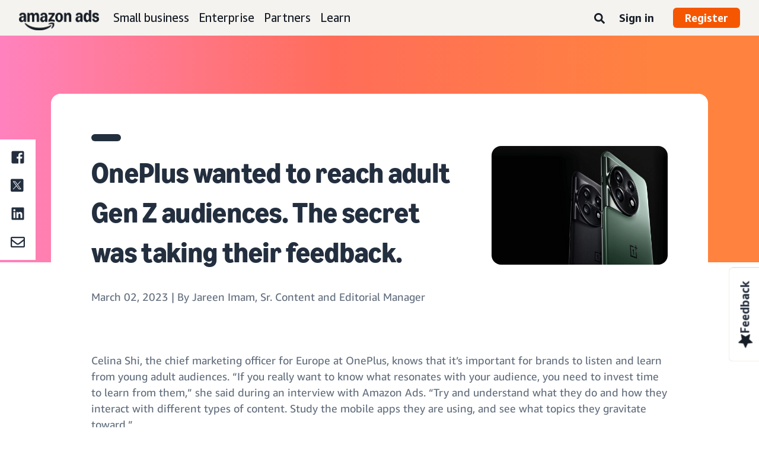

--- FILE ---
content_type: text/javascript
request_url: https://d3to2j74noptt3.cloudfront.net/40.js
body_size: 4309
content:
"use strict";(self.webpackChunk_amzn_a20m_react_web=self.webpackChunk_amzn_a20m_react_web||[]).push([[40],{4028:(e,t,r)=>{r.d(t,{c:()=>o});var i=r(5500),a=r.n(i),n=r(2312),c=r.n(n)()(a());c.push([e.id,'.recommended-for-you-widget.dark-mode .article-items-container{background-color:#252f3e;color:#fff;border:1px solid #36475d}.recommended-for-you-widget.dark-mode .article-items-container .article-content p,.recommended-for-you-widget.dark-mode .article-items-container .main-link{color:#fff !important}.recommended-for-you-widget.dark-mode .article-items-container:hover,.recommended-for-you-widget.dark-mode .article-items-container:focus{background-color:#36475d}.recommended-for-you-widget.dark-mode .article-items-container:hover .arrow-circle-orange,.recommended-for-you-widget.dark-mode .article-items-container:focus .arrow-circle-orange{fill:#e55800}.recommended-for-you-widget.dark-mode .article-items-container:active{background-color:#161d26}.recommended-for-you-widget.dark-mode .article-items-container:active .arrow-circle-orange{fill:#cc4e00}a.article-item{box-shadow:none !important;border-radius:8px !important;border:1px solid #cecac0;background-color:#fff;display:flex}a.article-item:hover,a.article-item:focus{background-color:#e5e1d6}a.article-item:hover .arrow-circle-orange,a.article-item:focus .arrow-circle-orange{fill:#cc4e00}a.article-item:active{background-color:#f5f3ef}a.article-item:active .arrow-circle-orange{fill:#e55800}.a20m a.article-item .article-item-container .article__img-feature{border-radius:0px !important}.a20m a.article-item .article-item-container .article__content{margin-top:1rem;display:flex;flex:1;flex-direction:column;justify-content:space-between}.article__title{font-family:"Ember Modern Display Standard" !important;font-weight:700 !important;line-height:100% !important;letter-spacing:1% !important;color:#161d26 !important}.article__intro{font-family:"Amazon Ember" !important;font-weight:400 !important;font-size:16px !important;line-height:140% !important;letter-spacing:0px !important;color:#161d26 !important;text-transform:none !important}.article__readmore{display:flex;justify-content:flex-end}.a20m a.article-items-container{width:100%;max-width:350px;text-decoration:none;box-sizing:border-box;display:flex;flex-direction:column;cursor:pointer;transition:.2s ease;background-color:#fff;border-radius:8px;border:1px solid #cecac0}.a20m a.article-items-container .arrow-circle-orange{transition:.2s ease}.a20m a.article-items-container:hover,.a20m a.article-items-container:focus{background-color:#e5e1d6}.a20m a.article-items-container:hover .arrow-circle-orange,.a20m a.article-items-container:focus .arrow-circle-orange{fill:#cc4e00}.a20m a.article-items-container:active{background-color:#f5f3ef}.a20m a.article-items-container:active .arrow-circle-orange{fill:#e55800}@media(max-width: 1120px){.a20m a.article-items-container{margin-bottom:1.6rem}}@media(max-width: 993px){.a20m a.article-items-container{width:auto;margin:0rem}}.a20m a.article-items-container.blue-font .main-link{color:#0066c0}.a20m a.article-items-container:hover{text-decoration:none !important}.a20m a.article-items-container:hover .main-link{color:#c45500}.a20m a.article-items-container .article-image span{display:flex;align-items:center;flex-direction:column;padding:1.5rem 1.5rem 0rem 1.5rem}.a20m a.article-items-container .article-image img{width:100%;height:auto;margin:auto}.a20m a.article-items-container .article-content{margin:1.5rem}.a20m a.article-items-container .article-content p{margin:0;font-weight:700;color:#161d26;font-size:.875rem;text-transform:uppercase;line-height:100%;letter-spacing:3px}.a20m a.article-items-container .article-content p.article__intro{margin-bottom:1rem}.a20m a.article-items-container .article-content .main-link{text-transform:none;color:#161d26;font-size:2rem;font-weight:700;font-family:"Ember Modern Display Standard";margin:1.5rem 0 .5rem 0;line-height:100%;letter-spacing:1px}.a20m a.article-items-container .article-content a{display:inline;font-size:21px;font-weight:100;text-decoration:none;margin:0}.a20m a.article-items-container .article-content a:hover{outline:none;text-decoration:none}.a20m a.article-items-container .article-item-footer{width:100%;padding:0rem 1.5rem 1.5rem 1.5rem;display:flex;align-items:center;justify-content:flex-end}.a20m a.article-items-container .article-content-wrapper{display:flex;flex-direction:column;justify-content:space-between;height:100%}div.gsh-results-page a.full-partition{border-radius:1rem;background-color:#fff;box-shadow:0 0 5px 5px rgba(38,47,62,.1);padding:0}@media(max-width: 993px){div.gsh-results-page a.full-partition{border-radius:1rem}}div.gsh-results-page a.full-partition div.full-partition{display:grid;grid-template-columns:1fr 1fr;grid-gap:1.875rem;width:100%;border-radius:1rem;padding:2rem}div.gsh-results-page a.full-partition div.full-partition img.article__img-feature{border-radius:0px !important}@media(max-width: 993px){div.gsh-results-page a.full-partition div.full-partition img.article__img-feature{width:100%;border-radius:0px !important}}div.gsh-results-page a.full-partition div.full-partition .article-item-container{height:100%}div.gsh-results-page a.full-partition div.full-partition div.article__content{margin-top:0;padding:0}div.gsh-results-page a.full-partition div.full-partition div.article__content p.heading{font-size:3rem;margin:0 0 1rem 0}@media(max-width: 993px){div.gsh-results-page a.full-partition div.full-partition div.article__content p.heading{margin:0 0 1rem 0}}@media(max-width: 993px){div.gsh-results-page a.full-partition div.full-partition div.article__content{margin-top:inherit}}@media(max-width: 993px){div.gsh-results-page a.full-partition div.full-partition{display:block;flex-direction:inherit;flex:inherit;width:inherit}}',""]);const o=c},2144:(e,t,r)=>{r.d(t,{c:()=>o});var i=r(5500),a=r.n(i),n=r(2312),c=r.n(n)()(a());c.push([e.id,'.recommended-for-you-widget.dark-mode .rfy-header{color:#fff}.rfy-container{margin:auto;padding:1.5rem 0rem 5rem 0rem;margin-bottom:.3125rem;max-width:1320px}@media(min-width: 1024px){.rfy-container{width:110%}}@media(max-width: 993px){.rfy-container{padding:1.5rem 0rem 3rem 0rem}}.rfy-container .rfy-header{font-family:"Ember Modern Display Standard",sans-serif;font-size:4rem;font-weight:700;text-align:center;margin:1.6rem 0;color:#161d26}@media(max-width: 993px){.rfy-container .rfy-header{margin:1rem 0;font-size:2.625rem}}.rfy-container .rfy-tiles-container{display:grid;grid-template-columns:repeat(auto-fill, 340px);justify-content:center;gap:1.5rem}@media(max-width: 1120px){.rfy-container .rfy-tiles-container{flex-wrap:wrap}}',""]);const o=c},2760:(e,t,r)=>{r.d(t,{c:()=>I});var i=r(7624),a=r(128),n=r(9484),c=r(684),o=r(8064),s=r(4596),l=r.n(s),d=r(6520),m=r.n(d),p=r(6176),f=r.n(p),u=r(5120),g=r.n(u),h=r(6808),b=r.n(h),_=r(1936),x=r.n(_),y=r(4028),w={};w.styleTagTransform=x(),w.setAttributes=g(),w.insert=f().bind(null,"head"),w.domAPI=m(),w.insertStyleElement=b(),l()(y.c,w),y.c&&y.c.locals&&y.c.locals;var v=r(9888);const j={SL:"1280",QL:"",BL:""},k=(e,t)=>{const r=e.findIndex(t);return r>-1?e.splice(r,1)[0]:""};var T=r(7268),O=r(3660),N=r(7496),z=r(1756),A=r(3888),S=r(9692);const I=({description:e,featuredImage:t,subPageType:r,title:s,url:l,refTag:d,articleTemplate:m,keepURL:p,imageAltText:f,type:u,isGsh:g,shouldCollectCSAImpressionData:h,articleSource:b,isWebVenture:_})=>{const[x,y]=(0,n.MB)("app.components.ArticleCard");if(y)return(0,i.jsx)(c.I,{type:o.n,style:{opacity:"0.5"},"aria-hidden":"true"});const w=e=>x.getMessage("adsamazon_recommended_"+e.replace("'","").replace(" ","_").toLowerCase()),I=p?l:"https:/"+l+"?ref_="+d,$=((e,t="_TTW_")=>{if(e&&e.includes("media-amazon")){const r=t,i=e.lastIndexOf(".");return`${e.slice(0,i)}.${r}${e.slice(i)}`}return e})(t),C=((e,t="desktop")=>{let r=e;if(e&&e.includes("media-amazon")&&!e.includes(".svg")){const i={BL:"10"};"mobilePortrait"!==t&&"tablet"!==t||(i.BL="50",i.QL="60"),r=((e="",t=j)=>{const r=Object.assign({},t);let i=e;const a=e.match(/^(https:\/\/(?:images-[a-z]{2}.ssl-images-amazon.com)?(?:m.media-amazon.com)?\/.+\/.+?(?=\.))((?:.*)?\.(?:(?:jpe?g)|(?:png))$)/i);if(a){const e=a[1],t=a[2].substr(1).split("."),n=t.splice(-1)[0],c=k(t,(e=>/^_CB[0-9]+_$/.test(e))),o=k(t,(e=>/^_.+_$/.test(e))),s={};o&&o.match(/[A-Z]+[^_]*/gi)&&o.match(/[A-Z]+[^_]*/gi).forEach((e=>{const t=e.match(/([A-Z]+)([^_]*)/i);s[t[1]]=t[2]}));const l=Object.keys(Object.assign(r,s)).filter((e=>r[e])).map((e=>`${e}${r[e]}`));i=[e,t.join("."),c,l?`_${l.join("_")}_`:"",n].filter((e=>e)).join(".")}return i})(e,i)}return r})($,(0,v.AL)()),E=f||"",L=u===T.sv[1]?"full-partition":"",U=h?{"data-csa-c-type":"link","data-csa-c-slot-id":b?`a20m-article-${b}-${d}`:`a20m-article-${d}`,"data-csa-c-content-id":I}:null;return"standard"===m?(0,i.jsx)("a",Object.assign({className:`article-item ${L}`,href:I,onClick:g?()=>(e=>{const{location:{href:t}}=window,r=(0,O._m)(t,T.e),i=(0,O._m)(e,T.e);(0,N.IN)({eventType:z.A7,eventComponentTag:z.G6,eventDetail:{action:z.IL,redirectTo:e,refTag:r,sourceURL:t,redirectToRefTag:i}})})(I):_?()=>(0,A.M)(I):null},{children:(0,i.jsxs)("div",Object.assign({className:`article-item-container ${L}`},U,{children:[(0,i.jsx)("img",{src:(0,O.UU)(t),alt:E,className:"article__img-feature"}),(0,i.jsxs)("div",Object.assign({className:"article__content"},{children:[(0,i.jsxs)("div",Object.assign({className:"article__content_inner"},{children:[(0,i.jsx)("p",Object.assign({className:"article__title heading"},{children:s})),(0,i.jsx)("p",Object.assign({className:"text article__intro"},{children:e}))]})),(0,i.jsx)("div",Object.assign({className:"article__readmore link-type-normal-new"},{children:(0,i.jsx)(S.M,{})}))]}))]}))})):t&&"noImage"!==m?(0,i.jsxs)("a",Object.assign({className:"article-items-container",href:I},U,{children:[(0,i.jsx)("div",Object.assign({className:"article-image"},{children:(0,i.jsx)(a.LazyLoadImage,{src:(0,O.UU)($),effect:"opacity",placeholderSrc:(0,O.UU)(C),alt:E})})),(0,i.jsxs)("div",Object.assign({className:"article-content-wrapper"},{children:[(0,i.jsxs)("div",Object.assign({className:"article-content"},{children:[(0,i.jsx)("p",{children:w(r)}),(0,i.jsx)("p",Object.assign({className:"main-link"},{children:s}))]})),(0,i.jsx)("div",Object.assign({className:"article-item-footer"},{children:(0,i.jsx)(S.M,{})}))]}))]})):(0,i.jsx)("a",Object.assign({className:"article-items-container blue-font",href:I},U,{children:(0,i.jsxs)("div",Object.assign({className:"article-content-wrapper"},{children:[(0,i.jsxs)("div",Object.assign({className:"article-content"},{children:[(0,i.jsx)("p",{children:w(r)}),(0,i.jsx)("p",Object.assign({className:"main-link"},{children:s})),(0,i.jsx)("p",{children:e})]})),(0,i.jsx)("div",Object.assign({className:"article-item-footer"},{children:(0,i.jsx)(S.M,{})}))]}))}))}},1040:(e,t,r)=>{r.r(t),r.d(t,{default:()=>I});var i=r(1504),a=r(7624),n=r(160),c=r(9484),o=r(684),s=r(8064),l=r(2760),d=r(9888),m=r(4596),p=r.n(m),f=r(6520),u=r.n(f),g=r(6176),h=r.n(g),b=r(5120),_=r.n(b),x=r(6808),y=r.n(x),w=r(1936),v=r.n(w),j=r(2144),k={};k.styleTagTransform=v(),k.setAttributes=_(),k.insert=h().bind(null,"head"),k.domAPI=u(),k.insertStyleElement=y(),p()(j.c,k),j.c&&j.c.locals&&j.c.locals;var T=r(2256),O=r(2008),N=r(3155),z=r(7496);const A=[{loc:"/products/amazon-attribution",ref:"p_attr"},{loc:"/products/amazon-dsp",ref:"p_dsp"},{loc:"/products/amazon-marketing-cloud",ref:"p_amc"},{loc:"/products/amazon-live",ref:"p_lv"},{loc:"/products/audio-ads",ref:"p_aud"},{loc:"/products/custom-solutions",ref:"p_cus"},{loc:"/products/posts",ref:"p_pts"},{loc:"/products/sizmek-ad-suite",ref:"p_sas"},{loc:"/products/sponsored-brands",ref:"p_sb"},{loc:"/products/sponsored-display",ref:"p_sd"},{loc:"/products/sponsored-products",ref:"p_sp"},{loc:"/products/stores",ref:"p_st"},{loc:"/products/video-ads",ref:"p_va"},{loc:"/industries/automotive-marketing",ref:"ind_auto"},{loc:"/industries/beauty",ref:"ind_b"},{loc:"/industries/consumer-electronics",ref:"ind_elc"},{loc:"/industries/entertainment",ref:"ind_ent"},{loc:"/industries/fashion-marketing",ref:"ind_fnsrv"},{loc:"/industries/toys-and-games-marketing",ref:"ind_tys"},{loc:"/industries/book-ads",ref:"ind_pub"},{loc:"/industries/financial-services-marketing",ref:"ind_fshn"},{loc:"/industries/grocery-marketing",ref:"ind_grcy"},{loc:"/industries/telecom-marketing",ref:"ind_telecm"},{loc:"/whats-new",ref:"wn"},{loc:"/library/case-studies",ref:"lbr_cs"},{loc:"/library/courses",ref:"lbr_crs"},{loc:"/library/webinars",ref:"lbr_wb"},{loc:"/library/guides",ref:"lbr_gd"},{loc:"/library/videos",ref:"lbr_vd"},{loc:"/library/research",ref:"lbr_rsh"},{loc:"/library/infographics",ref:"lbr_if"},{loc:"/library",ref:"lbr_gw"},{loc:"/blog",ref:"blg"}],S={Blog:"blg","Case studies":"lbr_cs",Guides:"lbr_gd",Webinars:"lbr_wb",Infographics:"lbr_if",Videos:"lbr_vd","What's new":"wn",Courses:"lbr_crs",Research:"lbr_rsh",Products:"p",Industries:"ind"},I=({elementId:e})=>{const t=(0,n.w1)(T.Ss.locale),r=(e=>{const t=["hideTitle","title","numTiles","articleTemplate","subpageType"],r={},i=document.querySelector("link[rel='canonical']");i&&(r.canonicalUrl=i.href);const a=document.getElementById(e).dataset;for(const e in a)r[e]=t.includes(e)?a[e]:(n=a[e])?JSON.parse(n):null;var n;document.head.querySelectorAll('meta[name^="related"],[name="contentTypes"],[name="subpageType"]').forEach((e=>{r["current-"+e.getAttribute("name")]=e.getAttribute("content")}));const c=document.querySelector("meta[property='og:url']");return c&&c.getAttribute("content")&&(r.ogUrl=c.getAttribute("content").trim()),r})(e),m=(0,n.w1)(N.Ss.recommendedResults),p=(0,O.Ab)();(0,i.useEffect)((()=>{f(),u(e)}),[]);const f=()=>{let e=r.subpageType;if(!e){const t=document.querySelector('meta[name="subpageType"]');null!=t&&(e=t.getAttribute("content"))}p(N.ay.fetchRecommendedResults(r,e))},u=e=>{const t=document.getElementsByClassName("share-container");if(t.length>0){const r=t[0].parentElement.nextElementSibling;r&&(r.firstElementChild.id!==e&&r.id!==e||t[0].parentElement.before(r))}},g=(e,t,i)=>{let a=window.location.pathname;const n=new URL(`https:/${t}`).pathname;(0,d.iW)()&&(a=r.ogUrl);let c="",o="";"/"===a&&(c="gw"),"/"===n&&(o="gw");for(const e of A)if(a.includes(e.loc)){c=e.ref;break}for(const e of A)if(n.includes(e.loc)){o=e.ref;break}return""===c&&(c=S[r["current-contentTypes"]]||""),""===o&&(o=S[e]||""),""===c&&(c="unk"),""===o&&(o="unk"),`a20m_us_${c}_rfy_${i+1}_${o}`},h={"data-csa-c-type":"widget","data-csa-c-slot-id":`a20m-${e}`,"data-csa-c-content-id":(0,z.We)(t)},[b,_]=(0,c.MB)("app.components.RecommendWidget");return _?(0,a.jsx)(o.I,{type:s.n,style:{opacity:"0.5"},"aria-hidden":"true"}):m.length>0?(0,a.jsxs)("div",Object.assign({className:"rfy-container"},h,{children:["true"!==r.hideTitle&&(0,a.jsx)("div",Object.assign({className:"rfy-header"},{children:r.title?r.title:b.getMessage("adsamazon_recommended_related_content")})),(0,a.jsx)("div",Object.assign({className:"rfy-tiles-container"},{children:m.map(((e,t)=>(0,i.createElement)(l.c,Object.assign({},e,{refTag:g(e.subPageType,e.url,t),articleTemplate:r.articleTemplate,key:e.url,shouldCollectCSAImpressionData:!0,articleSource:e.recommendationSource}))))}))]})):null}},3888:(e,t,r)=>{r.d(t,{M:()=>o});var i=r(7268),a=r(3660),n=r(7496),c=r(1756);const o=e=>{const{location:{href:t}}=window,r=(0,a._m)(t,i.e),o=(0,a._m)(e,i.e);(0,n.IN)({eventType:c.A7,eventComponentTag:c.CU,eventDetail:{action:c.IL,redirectTo:e,refTag:r,sourceURL:t,redirectToRefTag:o}})}}}]);